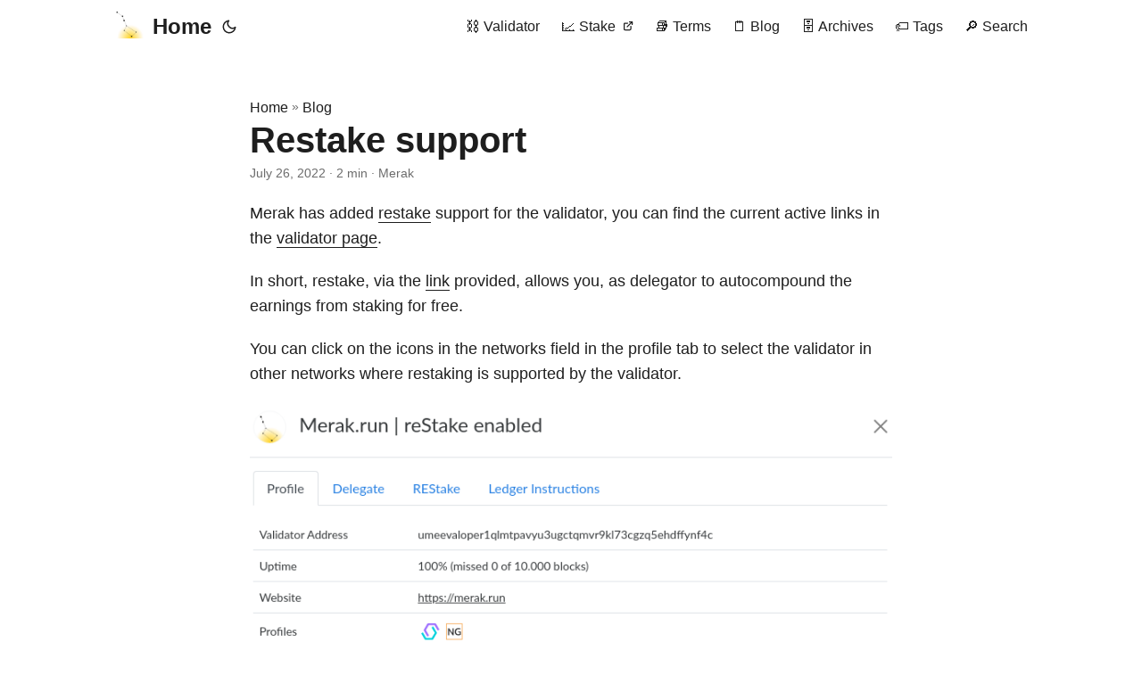

--- FILE ---
content_type: text/html; charset=utf-8
request_url: https://merak.run/restake/
body_size: 7260
content:
<!doctype html><html lang=en dir=auto><head><meta charset=utf-8><meta http-equiv=X-UA-Compatible content="IE=edge"><meta name=viewport content="width=device-width,initial-scale=1,shrink-to-fit=no"><meta name=robots content="index, follow"><title>Restake support | Merak.run</title><meta name=keywords content="validator,nym,sifchain,blockchain,restake,umee"><meta name=description content="Merak has added restake support for the validator, you can find the current active links in the validator page.
In short, restake, via the link provided, allows you, as delegator to autocompound the earnings from staking for free.
You can click on the icons in the networks field in the profile tab to select the validator in other networks where restaking is supported by the validator.

How it works?
Using AuthZ support in some chains, your wallet grants access to the validator to claim rewards in your name and delegate them again to the same validator, meaning that you don&rsquo;t need to do that manually (and you don&rsquo;t need to pay the fees for it, as those are paid by the validator itself)."><meta name=author content="Merak"><link rel=canonical href=https://merak.run/restake/><meta name=google-site-verification content="G-1BKKRPRJ18"><meta name=yandex-verification content="c18f9bd7c16058ed"><link crossorigin=anonymous href=/assets/css/stylesheet.css rel="preload stylesheet" as=style><link rel=icon href=https://merak.run/favicon.ico><link rel=icon type=image/png sizes=16x16 href=https://merak.run/favicon-16x16.png><link rel=icon type=image/png sizes=32x32 href=https://merak.run/favicon-32x32.png><link rel=apple-touch-icon href=https://merak.run/apple-touch-icon.png><link rel=mask-icon href=https://merak.run/safari-pinned-tab.svg><meta name=theme-color content="#2e2e33"><meta name=msapplication-TileColor content="#2e2e33"><link rel=alternate type=application/rss+xml href=https://merak.run/restake/index.xml><link rel=alternate hreflang=en href=https://merak.run/restake/><noscript><style>#theme-toggle,.top-link{display:none}</style><style>@media(prefers-color-scheme:dark){:root{--theme:rgb(29, 30, 32);--entry:rgb(46, 46, 51);--primary:rgb(218, 218, 219);--secondary:rgb(155, 156, 157);--tertiary:rgb(65, 66, 68);--content:rgb(196, 196, 197);--code-block-bg:rgb(46, 46, 51);--code-bg:rgb(55, 56, 62);--border:rgb(51, 51, 51)}.list{background:var(--theme)}.list:not(.dark)::-webkit-scrollbar-track{background:0 0}.list:not(.dark)::-webkit-scrollbar-thumb{border-color:var(--theme)}}</style></noscript><script async src="https://www.googletagmanager.com/gtag/js?id=G-118KC6B2YC" type="6671399a09c30208fa79e700-text/javascript"></script><script type="6671399a09c30208fa79e700-text/javascript">var doNotTrack=!1,dnt=navigator.doNotTrack||window.doNotTrack||navigator.msDoNotTrack,doNotTrack=dnt=="1"||dnt=="yes";if(!doNotTrack){window.dataLayer=window.dataLayer||[];function gtag(){dataLayer.push(arguments)}gtag("js",new Date),gtag("config","G-118KC6B2YC")}</script><meta property="og:url" content="https://merak.run/restake/"><meta property="og:site_name" content="Merak.run"><meta property="og:title" content="Restake support"><meta property="og:description" content="Merak has added restake support for the validator, you can find the current active links in the validator page.
In short, restake, via the link provided, allows you, as delegator to autocompound the earnings from staking for free.
You can click on the icons in the networks field in the profile tab to select the validator in other networks where restaking is supported by the validator.
How it works? Using AuthZ support in some chains, your wallet grants access to the validator to claim rewards in your name and delegate them again to the same validator, meaning that you don’t need to do that manually (and you don’t need to pay the fees for it, as those are paid by the validator itself)."><meta property="og:locale" content="en"><meta property="og:type" content="article"><meta property="article:section" content="blog"><meta property="article:published_time" content="2022-07-26T14:00:12+00:00"><meta property="article:modified_time" content="2025-12-10T08:54:02+01:00"><meta property="article:tag" content="Validator"><meta property="article:tag" content="Nym"><meta property="article:tag" content="Sifchain"><meta property="article:tag" content="Blockchain"><meta property="article:tag" content="Restake"><meta property="article:tag" content="Umee"><meta property="og:image" content="https://merak.run/merak.svg"><meta name=twitter:card content="summary_large_image"><meta name=twitter:image content="https://merak.run/merak.svg"><meta name=twitter:title content="Restake support"><meta name=twitter:description content="Merak has added restake support for the validator, you can find the current active links in the validator page.
In short, restake, via the link provided, allows you, as delegator to autocompound the earnings from staking for free.
You can click on the icons in the networks field in the profile tab to select the validator in other networks where restaking is supported by the validator.

How it works?
Using AuthZ support in some chains, your wallet grants access to the validator to claim rewards in your name and delegate them again to the same validator, meaning that you don&rsquo;t need to do that manually (and you don&rsquo;t need to pay the fees for it, as those are paid by the validator itself)."><script type=application/ld+json>{"@context":"https://schema.org","@type":"BreadcrumbList","itemListElement":[{"@type":"ListItem","position":1,"name":"Blog","item":"https://merak.run/blog/"},{"@type":"ListItem","position":2,"name":"Restake support","item":"https://merak.run/restake/"}]}</script><script type=application/ld+json>{"@context":"https://schema.org","@type":"BlogPosting","headline":"Restake support","name":"Restake support","description":"Merak has added restake support for the validator, you can find the current active links in the validator page.\nIn short, restake, via the link provided, allows you, as delegator to autocompound the earnings from staking for free.\nYou can click on the icons in the networks field in the profile tab to select the validator in other networks where restaking is supported by the validator.\nHow it works? Using AuthZ support in some chains, your wallet grants access to the validator to claim rewards in your name and delegate them again to the same validator, meaning that you don\u0026rsquo;t need to do that manually (and you don\u0026rsquo;t need to pay the fees for it, as those are paid by the validator itself).\n","keywords":["validator","nym","sifchain","blockchain","restake","umee"],"articleBody":"Merak has added restake support for the validator, you can find the current active links in the validator page.\nIn short, restake, via the link provided, allows you, as delegator to autocompound the earnings from staking for free.\nYou can click on the icons in the networks field in the profile tab to select the validator in other networks where restaking is supported by the validator.\nHow it works? Using AuthZ support in some chains, your wallet grants access to the validator to claim rewards in your name and delegate them again to the same validator, meaning that you don’t need to do that manually (and you don’t need to pay the fees for it, as those are paid by the validator itself).\nThe operation will run for each chain automatically, if the conditions for each delegator are satisfied, the script will autocompound the rewards, if not, it will wait until next execution.\nEven if your network doesn’t yet support restaking, you can enable the authorization and once the network is upgraded, it will start working automatically for you, and in the meantime, use the interface to manually compound the rewards.\nWhat do you get as delegator? It’s automatic: For the period of the authorization, the validator will claim your rewards and restake to itself, no other permissions granted, you keep your funds. The validator will cover the fees of the transactions… so no need to pay from your pocket Relax and earn! Everything is done automatically by the validator itself. ","wordCount":"251","inLanguage":"en","image":"https://merak.run/merak.svg","datePublished":"2022-07-26T14:00:12Z","dateModified":"2025-12-10T08:54:02+01:00","author":{"@type":"Person","name":"Merak"},"mainEntityOfPage":{"@type":"WebPage","@id":"https://merak.run/restake/"},"publisher":{"@type":"Organization","name":"Merak.run","logo":{"@type":"ImageObject","url":"https://merak.run/favicon.ico"}}}</script></head><body id=top><script type="6671399a09c30208fa79e700-text/javascript">localStorage.getItem("pref-theme")==="dark"?document.body.classList.add("dark"):localStorage.getItem("pref-theme")==="light"?document.body.classList.remove("dark"):window.matchMedia("(prefers-color-scheme: dark)").matches&&document.body.classList.add("dark")</script><header class=header><nav class=nav><div class=logo><a href=https://merak.run/ accesskey=h title="Home (Alt + H)"><img src=https://merak.run/apple-touch-icon.png alt aria-label=logo height=35>Home</a><div class=logo-switches><button id=theme-toggle accesskey=t title="(Alt + T)" aria-label="Toggle theme">
<svg id="moon" width="24" height="18" viewBox="0 0 24 24" fill="none" stroke="currentColor" stroke-width="2" stroke-linecap="round" stroke-linejoin="round"><path d="M21 12.79A9 9 0 1111.21 3 7 7 0 0021 12.79z"/></svg>
<svg id="sun" width="24" height="18" viewBox="0 0 24 24" fill="none" stroke="currentColor" stroke-width="2" stroke-linecap="round" stroke-linejoin="round"><circle cx="12" cy="12" r="5"/><line x1="12" y1="1" x2="12" y2="3"/><line x1="12" y1="21" x2="12" y2="23"/><line x1="4.22" y1="4.22" x2="5.64" y2="5.64"/><line x1="18.36" y1="18.36" x2="19.78" y2="19.78"/><line x1="1" y1="12" x2="3" y2="12"/><line x1="21" y1="12" x2="23" y2="12"/><line x1="4.22" y1="19.78" x2="5.64" y2="18.36"/><line x1="18.36" y1="5.64" x2="19.78" y2="4.22"/></svg></button></div></div><ul id=menu><li><a href=https://merak.run/validator/ title="⛓ Validator"><span>⛓ Validator</span></a></li><li><a href=https://restake.app/umee/umeevaloper1qlmtpavyu3ugctqmvr9kl73cgzq5ehdffynf4c title="📈 Stake"><span>📈 Stake</span>&nbsp;
<svg fill="none" shape-rendering="geometricPrecision" stroke="currentColor" stroke-linecap="round" stroke-linejoin="round" stroke-width="2.5" viewBox="0 0 24 24" height="12" width="12"><path d="M18 13v6a2 2 0 01-2 2H5a2 2 0 01-2-2V8a2 2 0 012-2h6"/><path d="M15 3h6v6"/><path d="M10 14 21 3"/></svg></a></li><li><a href=https://merak.run/terms/ title="📚 Terms"><span>📚 Terms</span></a></li><li><a href=https://merak.run/blog/ title="🗒️ Blog"><span>🗒️ Blog</span></a></li><li><a href=https://merak.run/archives/ title="🗄️ Archives"><span>🗄️ Archives</span></a></li><li><a href=https://merak.run/tags/ title="🏷️ Tags"><span>🏷️ Tags</span></a></li><li><a href=https://merak.run/search title="🔎 Search (Alt + /)" accesskey=/><span>🔎 Search</span></a></li></ul></nav></header><main class=main><article class=post-single><header class=post-header><div class=breadcrumbs><a href=https://merak.run/>Home</a>&nbsp;»&nbsp;<a href=https://merak.run/blog/>Blog</a></div><h1 class="post-title entry-hint-parent">Restake support</h1><div class=post-meta><span title='2022-07-26 14:00:12 +0000 UTC'>July 26, 2022</span>&nbsp;·&nbsp;2 min&nbsp;·&nbsp;Merak</div></header><div class=post-content><p>Merak has added <a href=https://restake.app/>restake</a> support for the validator, you can find the current active links in the <a href=/validator>validator page</a>.</p><p>In short, restake, via the <a href=https://restake.app/umee/umeevaloper1qlmtpavyu3ugctqmvr9kl73cgzq5ehdffynf4c>link</a> provided, allows you, as delegator to autocompound the earnings from staking for free.</p><p>You can click on the icons in the networks field in the profile tab to select the validator in other networks where restaking is supported by the validator.</p><p><img loading=lazy src=/restake/restake.png></p><h2 id=how-it-works>How it works?<a hidden class=anchor aria-hidden=true href=#how-it-works>#</a></h2><p>Using AuthZ support in some chains, your wallet grants access to the validator to claim rewards in your name and delegate them again to the same validator, meaning that you don&rsquo;t need to do that manually (and you don&rsquo;t need to pay the fees for it, as those are paid by the validator itself).</p><p>The operation will run for each chain automatically, if the conditions for each delegator are satisfied, the script will autocompound the rewards, if not, it will wait until next execution.</p><p>Even if your network doesn&rsquo;t yet support restaking, you can enable the authorization and once the network is upgraded, it will start working automatically for you, and in the meantime, use the interface to manually compound the rewards.</p><h2 id=what-do-you-get-as-delegator>What do you get as delegator?<a hidden class=anchor aria-hidden=true href=#what-do-you-get-as-delegator>#</a></h2><ul><li>It&rsquo;s automatic: For the period of the authorization, the validator will claim your rewards and restake to itself, no other permissions granted, you keep your funds.</li><li>The validator will cover the fees of the transactions&mldr; so no need to pay from your pocket</li><li>Relax and earn! Everything is done automatically by the validator itself.</li></ul></div><footer class=post-footer><ul class=post-tags><li><a href=https://merak.run/tags/validator/>Validator</a></li><li><a href=https://merak.run/tags/nym/>Nym</a></li><li><a href=https://merak.run/tags/sifchain/>Sifchain</a></li><li><a href=https://merak.run/tags/blockchain/>Blockchain</a></li><li><a href=https://merak.run/tags/restake/>Restake</a></li><li><a href=https://merak.run/tags/umee/>Umee</a></li></ul><nav class=paginav><a class=prev href=https://merak.run/blog/relocating/><span class=title>« Prev</span><br><span>Relocating a validator</span>
</a><a class=next href=https://merak.run/blog/swaps/><span class=title>Next »</span><br><span>Swap places</span></a></nav><ul class=share-buttons><li><a target=_blank rel="noopener noreferrer" aria-label="share Restake support on x" href="https://x.com/intent/tweet/?text=Restake%20support&amp;url=https%3a%2f%2fmerak.run%2frestake%2f&amp;hashtags=validator%2cnym%2csifchain%2cblockchain%2crestake%2cumee"><svg viewBox="0 0 512 512" height="30" width="30" fill="currentColor"><path d="M512 62.554V449.446C512 483.97 483.97 512 449.446 512H62.554C28.03 512 0 483.97.0 449.446V62.554C0 28.03 28.029.0 62.554.0H449.446C483.971.0 512 28.03 512 62.554zM269.951 190.75 182.567 75.216H56L207.216 272.95 63.9 436.783h61.366L235.9 310.383l96.667 126.4H456L298.367 228.367l134-153.151H371.033zM127.633 110h36.468l219.38 290.065H349.5z"/></svg></a></li><li><a target=_blank rel="noopener noreferrer" aria-label="share Restake support on linkedin" href="https://www.linkedin.com/shareArticle?mini=true&amp;url=https%3a%2f%2fmerak.run%2frestake%2f&amp;title=Restake%20support&amp;summary=Restake%20support&amp;source=https%3a%2f%2fmerak.run%2frestake%2f"><svg viewBox="0 0 512 512" height="30" width="30" fill="currentColor"><path d="M449.446.0C483.971.0 512 28.03 512 62.554v386.892C512 483.97 483.97 512 449.446 512H62.554c-34.524.0-62.554-28.03-62.554-62.554V62.554c0-34.524 28.029-62.554 62.554-62.554h386.892zM160.461 423.278V197.561h-75.04v225.717h75.04zm270.539.0V293.839c0-69.333-37.018-101.586-86.381-101.586-39.804.0-57.634 21.891-67.617 37.266v-31.958h-75.021c.995 21.181.0 225.717.0 225.717h75.02V297.222c0-6.748.486-13.492 2.474-18.315 5.414-13.475 17.767-27.434 38.494-27.434 27.135.0 38.007 20.707 38.007 51.037v120.768H431zM123.448 88.722C97.774 88.722 81 105.601 81 127.724c0 21.658 16.264 39.002 41.455 39.002h.484c26.165.0 42.452-17.344 42.452-39.002-.485-22.092-16.241-38.954-41.943-39.002z"/></svg></a></li><li><a target=_blank rel="noopener noreferrer" aria-label="share Restake support on reddit" href="https://reddit.com/submit?url=https%3a%2f%2fmerak.run%2frestake%2f&title=Restake%20support"><svg viewBox="0 0 512 512" height="30" width="30" fill="currentColor"><path d="M449.446.0C483.971.0 512 28.03 512 62.554v386.892C512 483.97 483.97 512 449.446 512H62.554c-34.524.0-62.554-28.03-62.554-62.554V62.554c0-34.524 28.029-62.554 62.554-62.554h386.892zM446 265.638c0-22.964-18.616-41.58-41.58-41.58-11.211.0-21.361 4.457-28.841 11.666-28.424-20.508-67.586-33.757-111.204-35.278l18.941-89.121 61.884 13.157c.756 15.734 13.642 28.29 29.56 28.29 16.407.0 29.706-13.299 29.706-29.701.0-16.403-13.299-29.702-29.706-29.702-11.666.0-21.657 6.792-26.515 16.578l-69.105-14.69c-1.922-.418-3.939-.042-5.585 1.036-1.658 1.073-2.811 2.761-3.224 4.686l-21.152 99.438c-44.258 1.228-84.046 14.494-112.837 35.232-7.468-7.164-17.589-11.591-28.757-11.591-22.965.0-41.585 18.616-41.585 41.58.0 16.896 10.095 31.41 24.568 37.918-.639 4.135-.99 8.328-.99 12.576.0 63.977 74.469 115.836 166.33 115.836s166.334-51.859 166.334-115.836c0-4.218-.347-8.387-.977-12.493 14.564-6.47 24.735-21.034 24.735-38.001zM326.526 373.831c-20.27 20.241-59.115 21.816-70.534 21.816-11.428.0-50.277-1.575-70.522-21.82-3.007-3.008-3.007-7.882.0-10.889 3.003-2.999 7.882-3.003 10.885.0 12.777 12.781 40.11 17.317 59.637 17.317 19.522.0 46.86-4.536 59.657-17.321 3.016-2.999 7.886-2.995 10.885.008 3.008 3.011 3.003 7.882-.008 10.889zm-5.23-48.781c-16.373.0-29.701-13.324-29.701-29.698.0-16.381 13.328-29.714 29.701-29.714 16.378.0 29.706 13.333 29.706 29.714.0 16.374-13.328 29.698-29.706 29.698zM160.91 295.348c0-16.381 13.328-29.71 29.714-29.71 16.369.0 29.689 13.329 29.689 29.71.0 16.373-13.32 29.693-29.689 29.693-16.386.0-29.714-13.32-29.714-29.693z"/></svg></a></li><li><a target=_blank rel="noopener noreferrer" aria-label="share Restake support on facebook" href="https://facebook.com/sharer/sharer.php?u=https%3a%2f%2fmerak.run%2frestake%2f"><svg viewBox="0 0 512 512" height="30" width="30" fill="currentColor"><path d="M449.446.0C483.971.0 512 28.03 512 62.554v386.892C512 483.97 483.97 512 449.446 512H342.978V319.085h66.6l12.672-82.621h-79.272v-53.617c0-22.603 11.073-44.636 46.58-44.636H425.6v-70.34s-32.71-5.582-63.982-5.582c-65.288.0-107.96 39.569-107.96 111.204v62.971h-72.573v82.621h72.573V512h-191.104c-34.524.0-62.554-28.03-62.554-62.554V62.554c0-34.524 28.029-62.554 62.554-62.554h386.892z"/></svg></a></li><li><a target=_blank rel="noopener noreferrer" aria-label="share Restake support on whatsapp" href="https://api.whatsapp.com/send?text=Restake%20support%20-%20https%3a%2f%2fmerak.run%2frestake%2f"><svg viewBox="0 0 512 512" height="30" width="30" fill="currentColor"><path d="M449.446.0C483.971.0 512 28.03 512 62.554v386.892C512 483.97 483.97 512 449.446 512H62.554c-34.524.0-62.554-28.03-62.554-62.554V62.554c0-34.524 28.029-62.554 62.554-62.554h386.892zm-58.673 127.703c-33.842-33.881-78.847-52.548-126.798-52.568-98.799.0-179.21 80.405-179.249 179.234-.013 31.593 8.241 62.428 23.927 89.612l-25.429 92.884 95.021-24.925c26.181 14.28 55.659 21.807 85.658 21.816h.074c98.789.0 179.206-80.413 179.247-179.243.018-47.895-18.61-92.93-52.451-126.81zM263.976 403.485h-.06c-26.734-.01-52.954-7.193-75.828-20.767l-5.441-3.229-56.386 14.792 15.05-54.977-3.542-5.637c-14.913-23.72-22.791-51.136-22.779-79.287.033-82.142 66.867-148.971 149.046-148.971 39.793.014 77.199 15.531 105.329 43.692 28.128 28.16 43.609 65.592 43.594 105.4-.034 82.149-66.866 148.983-148.983 148.984zm81.721-111.581c-4.479-2.242-26.499-13.075-30.604-14.571-4.105-1.495-7.091-2.241-10.077 2.241-2.986 4.483-11.569 14.572-14.182 17.562-2.612 2.988-5.225 3.364-9.703 1.12-4.479-2.241-18.91-6.97-36.017-22.23C231.8 264.15 222.81 249.484 220.198 245s-.279-6.908 1.963-9.14c2.016-2.007 4.48-5.232 6.719-7.847 2.24-2.615 2.986-4.484 4.479-7.472 1.493-2.99.747-5.604-.374-7.846-1.119-2.241-10.077-24.288-13.809-33.256-3.635-8.733-7.327-7.55-10.077-7.688-2.609-.13-5.598-.158-8.583-.158-2.986.0-7.839 1.121-11.944 5.604-4.105 4.484-15.675 15.32-15.675 37.364.0 22.046 16.048 43.342 18.287 46.332 2.24 2.99 31.582 48.227 76.511 67.627 10.685 4.615 19.028 7.371 25.533 9.434 10.728 3.41 20.492 2.929 28.209 1.775 8.605-1.285 26.499-10.833 30.231-21.295 3.732-10.464 3.732-19.431 2.612-21.298-1.119-1.869-4.105-2.99-8.583-5.232z"/></svg></a></li><li><a target=_blank rel="noopener noreferrer" aria-label="share Restake support on telegram" href="https://telegram.me/share/url?text=Restake%20support&amp;url=https%3a%2f%2fmerak.run%2frestake%2f"><svg viewBox="2 2 28 28" height="30" width="30" fill="currentColor"><path d="M26.49 29.86H5.5a3.37 3.37.0 01-2.47-1 3.35 3.35.0 01-1-2.47V5.48A3.36 3.36.0 013 3 3.37 3.37.0 015.5 2h21A3.38 3.38.0 0129 3a3.36 3.36.0 011 2.46V26.37a3.35 3.35.0 01-1 2.47 3.38 3.38.0 01-2.51 1.02zm-5.38-6.71a.79.79.0 00.85-.66L24.73 9.24a.55.55.0 00-.18-.46.62.62.0 00-.41-.17q-.08.0-16.53 6.11a.59.59.0 00-.41.59.57.57.0 00.43.52l4 1.24 1.61 4.83a.62.62.0 00.63.43.56.56.0 00.4-.17L16.54 20l4.09 3A.9.9.0 0021.11 23.15zM13.8 20.71l-1.21-4q8.72-5.55 8.78-5.55c.15.0.23.0.23.16a.18.18.0 010 .06s-2.51 2.3-7.52 6.8z"/></svg></a></li><li><a target=_blank rel="noopener noreferrer" aria-label="share Restake support on ycombinator" href="https://news.ycombinator.com/submitlink?t=Restake%20support&u=https%3a%2f%2fmerak.run%2frestake%2f"><svg width="30" height="30" viewBox="0 0 512 512" fill="currentColor"><path d="M449.446.0C483.971.0 512 28.03 512 62.554V449.446C512 483.97 483.97 512 449.446 512H62.554C28.03 512 0 483.97.0 449.446V62.554C0 28.03 28.029.0 62.554.0H449.446zM183.8767 87.9921h-62.034L230.6673 292.4508V424.0079h50.6655V292.4508L390.1575 87.9921H328.1233L256 238.2489z"/></svg></a></li></ul></footer></article></main><footer class=footer><span>&copy; 2026 <a href=https://merak.run/>Merak.run</a></span> ·
<span>Powered by
<a href=https://gohugo.io/ rel="noopener noreferrer" target=_blank>Hugo</a> &
<a href=https://github.com/adityatelange/hugo-PaperMod/ rel=noopener target=_blank>PaperMod</a></span></footer><a href=#top aria-label="go to top" title="Go to Top (Alt + G)" class=top-link id=top-link accesskey=g><svg viewBox="0 0 12 6" fill="currentColor"><path d="M12 6H0l6-6z"/></svg>
</a><script type="6671399a09c30208fa79e700-text/javascript">let menu=document.getElementById("menu");menu&&(menu.scrollLeft=localStorage.getItem("menu-scroll-position"),menu.onscroll=function(){localStorage.setItem("menu-scroll-position",menu.scrollLeft)}),document.querySelectorAll('a[href^="#"]').forEach(e=>{e.addEventListener("click",function(e){e.preventDefault();var t=this.getAttribute("href").substr(1);window.matchMedia("(prefers-reduced-motion: reduce)").matches?document.querySelector(`[id='${decodeURIComponent(t)}']`).scrollIntoView():document.querySelector(`[id='${decodeURIComponent(t)}']`).scrollIntoView({behavior:"smooth"}),t==="top"?history.replaceState(null,null," "):history.pushState(null,null,`#${t}`)})})</script><script type="6671399a09c30208fa79e700-text/javascript">var mybutton=document.getElementById("top-link");window.onscroll=function(){document.body.scrollTop>800||document.documentElement.scrollTop>800?(mybutton.style.visibility="visible",mybutton.style.opacity="1"):(mybutton.style.visibility="hidden",mybutton.style.opacity="0")}</script><script type="6671399a09c30208fa79e700-text/javascript">document.getElementById("theme-toggle").addEventListener("click",()=>{document.body.className.includes("dark")?(document.body.classList.remove("dark"),localStorage.setItem("pref-theme","light")):(document.body.classList.add("dark"),localStorage.setItem("pref-theme","dark"))})</script><script type="6671399a09c30208fa79e700-text/javascript">document.querySelectorAll("pre > code").forEach(e=>{const n=e.parentNode.parentNode,t=document.createElement("button");t.classList.add("copy-code"),t.innerHTML="copy";function s(){t.innerHTML="copied!",setTimeout(()=>{t.innerHTML="copy"},2e3)}t.addEventListener("click",t=>{if("clipboard"in navigator){navigator.clipboard.writeText(e.textContent),s();return}const n=document.createRange();n.selectNodeContents(e);const o=window.getSelection();o.removeAllRanges(),o.addRange(n);try{document.execCommand("copy"),s()}catch{}o.removeRange(n)}),n.classList.contains("highlight")?n.appendChild(t):n.parentNode.firstChild==n||(e.parentNode.parentNode.parentNode.parentNode.parentNode.nodeName=="TABLE"?e.parentNode.parentNode.parentNode.parentNode.parentNode.appendChild(t):e.parentNode.appendChild(t))})</script><script src="/cdn-cgi/scripts/7d0fa10a/cloudflare-static/rocket-loader.min.js" data-cf-settings="6671399a09c30208fa79e700-|49" defer></script><script defer src="https://static.cloudflareinsights.com/beacon.min.js/vcd15cbe7772f49c399c6a5babf22c1241717689176015" integrity="sha512-ZpsOmlRQV6y907TI0dKBHq9Md29nnaEIPlkf84rnaERnq6zvWvPUqr2ft8M1aS28oN72PdrCzSjY4U6VaAw1EQ==" data-cf-beacon='{"version":"2024.11.0","token":"d9339982b5f54e1190c393353d9051f5","r":1,"server_timing":{"name":{"cfCacheStatus":true,"cfEdge":true,"cfExtPri":true,"cfL4":true,"cfOrigin":true,"cfSpeedBrain":true},"location_startswith":null}}' crossorigin="anonymous"></script>
</body></html>